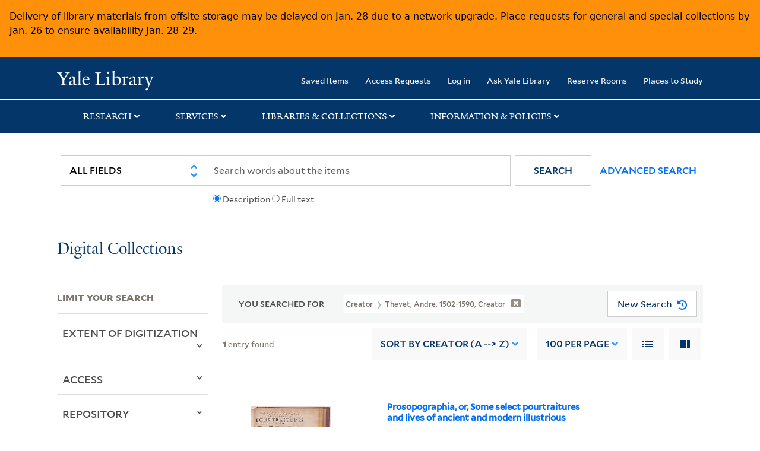

--- FILE ---
content_type: text/html; charset=utf-8
request_url: https://collections.library.yale.edu/catalog?f%5Bcreator_ssim%5D%5B%5D=Thevet%2C+Andre%2C+1502-1590%2C+creator&per_page=100&sort=creator_ssim+asc%2C+title_ssim+asc%2C+archivalSort_ssi+asc&view=list
body_size: 9419
content:

<!DOCTYPE html>
<html class="no-js" lang="en" prefix="og: https://ogp.me/ns#">
  <head>
    <!-- Google Tag Manager -->
<script>
(function(w,d,s,l,i){w[l]=w[l]||[];w[l].push({'gtm.start':
new Date().getTime(),event:'gtm.js'});var f=d.getElementsByTagName(s)[0],
j=d.createElement(s),dl=l!='dataLayer'?'&l='+l:'';j.async=true;j.src=
'https://www.googletagmanager.com/gtm.js?id='+i+dl;f.parentNode.insertBefore(j,f);
})(window,document,'script','dataLayer','GTM-PX75HSF')
</script>
<!-- End Google Tag Manager --> 

    <meta charset="utf-8">
    <meta http-equiv="Content-Type" content="text/html; charset=utf-8">
    <meta name="viewport" content="width=device-width, initial-scale=1, shrink-to-fit=no">

    <!-- Internet Explorer use the highest version available -->
    <meta http-equiv="X-UA-Compatible" content="IE=edge">
    <title>Creator: Thevet, Andre, 1502-1590, creator - Yale University Library Search Results</title>
    <link href="https://collections.library.yale.edu/catalog/opensearch.xml" title="Yale University Library" type="application/opensearchdescription+xml" rel="search" />
    <link rel="icon" type="image/x-icon" href="/assets/favicon-8fc507a7c6514a5419ea23bd656bf6a2ba0397ca9ff5cda749ef5b7d0e54cfec.ico" />
    <link rel="apple-touch-icon" sizes="120x120" href="https://collections.library.yale.edu/apple-touch-icon-precomposed.png">
    <link rel="apple-touch-icon" sizes="120x120" href="https://collections.library.yale.edu/apple-touch-icon.png">
    <link rel="stylesheet" href="/assets/application-e91dbd12ae330e6db678849e6e139a9baf3543d6f96cc0f1faa7742fd42d73bd.css" media="all" />
    <script src="/assets/application-867fc975278dc5b1af09ccbdc9b74efc378709ff61ebc7baa54d18a274b5cdd5.js"></script>
    <meta name="csrf-param" content="authenticity_token" />
<meta name="csrf-token" content="UnLIBT6b2A8iFP-qnhstAPt5F776RYZlruTtQz__C_xOIWZqEoX0UySVqdU_zzeCs-jf4C_W2k2U3z_o5ccUGQ" />
    <script async src="https://siteimproveanalytics.com/js/siteanalyze_66356571.js"></script>
      <meta name="robots" content="noindex" />
  <meta name="totalResults" content="1" />
<meta name="startIndex" content="0" />
<meta name="itemsPerPage" content="100" />

  <link rel="alternate" type="application/rss+xml" title="RSS for results" href="/catalog.rss?f%5Bcreator_ssim%5D%5B%5D=Thevet%2C+Andre%2C+1502-1590%2C+creator&amp;per_page=100&amp;sort=creator_ssim+asc%2C+title_ssim+asc%2C+archivalSort_ssi+asc&amp;view=list" />
  <link rel="alternate" type="application/atom+xml" title="Atom for results" href="/catalog.atom?f%5Bcreator_ssim%5D%5B%5D=Thevet%2C+Andre%2C+1502-1590%2C+creator&amp;per_page=100&amp;sort=creator_ssim+asc%2C+title_ssim+asc%2C+archivalSort_ssi+asc&amp;view=list" />
  <link rel="alternate" type="application/json" title="JSON" href="/catalog.json?f%5Bcreator_ssim%5D%5B%5D=Thevet%2C+Andre%2C+1502-1590%2C+creator&amp;per_page=100&amp;sort=creator_ssim+asc%2C+title_ssim+asc%2C+archivalSort_ssi+asc&amp;view=list" />

  </head>
  <body class="blacklight-catalog blacklight-catalog-index">
  <!-- Google Tag Manager (noscript) -->
<noscript><iframe src="https://www.googletagmanager.com/ns.html?id=GTM-PX75HSF"
height="0" width="0" style="display:none;visibility:hidden" title="google tag manager"></iframe></noscript>
<!-- End Google Tag Manager (noscript) -->

  <div id="banner" class="alert alert-warning hidden"></div>
  <nav id="skip-link" role="navigation" aria-label="Skip links">
    <a class="element-invisible element-focusable rounded-bottom py-2 px-3" data-turbolinks="false" href="#search_field">Skip to search</a>
    <a class="element-invisible element-focusable rounded-bottom py-2 px-3" data-turbolinks="false" href="#main-container">Skip to main content</a>
      <a class="element-invisible element-focusable rounded-bottom py-2 px-3" data-turbolinks="false" href="#documents">Skip to first result</a>

  </nav>
  <header>
    <nav class="navbar navbar-expand-md navbar-dark bg-dark topbar" role="navigation" aria-label="Main">
  <div class="container">
    <a class="mb-0 navbar-brand navbar-logo" alt="Yale Library Home" href="https://library.yale.edu/">Yale University Library</a>
    <button class="navbar-toggler navbar-toggler-right" type="button" data-bs-toggle="collapse" data-bs-target="#user-util-collapse" aria-controls="user-util-collapse" aria-expanded="false" aria-label="Toggle navigation">
      <span class="navbar-toggler-icon"></span>
    </button>

    <div class="collapse navbar-collapse justify-content-md-end" id="user-util-collapse">
      <ul class="navbar-nav">

  <li class="nav-item">
    <a class="nav-link" href="/bookmarks">Saved Items</a>
  </li>

  <li class="nav-item">
    <a class="nav-link" href="/permission_requests">Access Requests</a>
  </li>

      <li class="nav-item">
        <form class="button_to" method="post" action="/users/auth/openid_connect"><input class="nav-link login-button" type="submit" value="Log in" /><input type="hidden" name="authenticity_token" value="iDPOokbOjg1f_Mj9MUcCJLekdHcFRn6aBLcLI0wyOJzLv-ra7SdF_Oh8_aBVAb7SfKT642R_JwT2kX12k6hxwA" autocomplete="off" /></form>
      </li>

  
    <li class="nav-item"><a class="nav-link" href="http://ask.library.yale.edu/">Ask Yale Library</a>

</li>

    <li class="nav-item"><a class="nav-link" href="https://schedule.yale.edu/">Reserve Rooms</a>
</li>

    <li class="nav-item"><a class="nav-link" href="https://web.library.yale.edu/places/to-study">Places to Study</a>
</li>
</ul>

    </div>
  </div>

</nav>
<div class="navbar-expand-md navbar-dark bg-dark topbar" role="navigation" aria-label="User utilities">
  <div class="secondary-nav">
    <div class="row">
      <section class="info-header">
        <div class="dropdown">
          <ul class="nav-link-title" data-bs-toggle="dropdown">
            <li>
              <a href="#" role="button" aria-expanded="true" class="research-title">Research</a>
              <p class="nav-link-caret">
                <img id="research-collapse-nav-bar" alt="collapse nav bar" src="/assets/header/2x-angle-up-solid-42118f6a9f91c33e3cd2e07af37391bf3b0479d9b79079cff9d8cdac6a453b2d.png" />
              </p>
            </li>
          </ul>
          <ul class="dropdown-menu">
            <li>
              <a href="http://search.library.yale.edu" title="" class="dropdown-item">
                Search Quicksearch
              </a>
            </li>
            <li>
              <a href="https://search.library.yale.edu/catalog" title="Records for approximately 13 million volumes located across the University Library system." class="dropdown-item">
                Search Library Catalog
              </a>
            </li>
            <li>
              <a href="https://library.yale.edu/explore-collections/explore/digital-collections" title="Access to digital image and text collections available from the Yale University Library." class="dropdown-item">
                Search Digital Collections
              </a>
            </li>
            <li>
              <a href="http://archives.yale.edu" title="Finding aids describe archival and manuscript collections at Arts, Beinecke, Divinity, and Music libraries, and the Manuscripts and Archives department in Sterling." class="dropdown-item">
                Search Archives at Yale
              </a>
            </li>
            <li>
              <a href="http://guides.library.yale.edu/" title="Use these subject guides to get started in your research, formulate a research strategy for a topic, and find information about print and electronic resources." class="dropdown-item">
                Research Guides
              </a>
            </li>
            <li>
              <a href="http://search.library.yale.edu/databases" title="Find subject-specific databases by description. Direct links to subscribed and freely available research databases and other resources, such as encyclopedias, bibliographies and dictionaries. Some databases are also &quot;cross-searchable&quot;; that is, they may be searched at one time in combination with other databases" class="dropdown-item">
                Find Databases by Title
              </a>
            </li>
            <li>
              <a href="http://wa4py6yj8t.search.serialssolutions.com" title="Browse or search for the descriptions of online journals and newspapers to which the library subscribes or has access to free on the Web." class="dropdown-item">
                Find eJournals by Title
              </a>
            </li>
            <li>
              <a href="https://library.yale.edu/find-request-and-use/use/using-special-collections" title="" class="dropdown-item">
                Guide to Using Special Collections
              </a>
            </li>
          </ul>
        </div>
      </section>

      <section class="info-header">
        <div class="dropdown">
          <ul class="nav-link-title" data-bs-toggle="dropdown">
            <li>
              <a href="#" role="button" aria-expanded="true" class="services-title">Services</a>
              <p class="nav-link-caret">
                <img id="services-collapse-nav-bar" alt="collapse nav bar" src="/assets/header/2x-angle-up-solid-42118f6a9f91c33e3cd2e07af37391bf3b0479d9b79079cff9d8cdac6a453b2d.png" />
              </p>
            </li>
          </ul>
          <ul class="dropdown-menu">
            <li>
              <a href="https://library.yale.edu/find-request-and-use/use/using-special-collections/request-digitization" title=""  class="dropdown-item">
                Request Digital Copies of Special Collections
              </a>
            </li>
            <li>
              <a href="https://library.yale.edu/pl" title=""  class="dropdown-item">
                Your Personal Librarian
              </a>
            </li>
            <li>
              <a href="https://library.yale.edu/subject-specialists" title=""  class="dropdown-item">
                Subject Specialists
              </a>
            </li>
            <li>
              <a href="http://guides.library.yale.edu/research-help" title=""  class="dropdown-item">
                Research Support and Workshops
              </a>
            </li>
            <li>
              <a href="http://guides.library.yale.edu/citationmanagement" title="Create Bibliographies"  class="dropdown-item">
                Citation Tools
              </a>
            </li>
            <li>
              <a href="http://guides.library.yale.edu/getit" title=""  class="dropdown-item">
                Get It @ Yale (Borrow Direct, Interlibrary Loan, Scan &amp; Deliver)
              </a>
            </li>
            <li>
              <a href="http://guides.library.yale.edu/reserves" title=""  class="dropdown-item">
                Course Reserves
              </a>
            </li>
            <li>
              <a href="https://guides.library.yale.edu/OffCampusAccess" title="Connect your computer to the Yale VPN (network) while off-campus."  class="dropdown-item">
                Off-Campus Access
              </a>
            </li>
            <li>
              <a href="http://elischolar.library.yale.edu" title="A digital repository of scholarly publications at Yale"  class="dropdown-item">
                EliScholar
              </a>
            </li>
            <li>
              <a href="http://yale.lib.overdrive.com/" title="OverDrive is a distribution platform through which users of our library can download popular eBooks and audiobooks.  From our personalized Yale University OverDrive site, we offer access to a variety of fiction and non-fiction descriptions in many different formats. "  class="dropdown-item">
                OverDrive: Popular Audio and eBooks
              </a>
            </li>
            <li>
              <a href="https://reservations.yale.edu/bmec/" title=""  class="dropdown-item">
                Bass Media Equipment
              </a>
            </li>
          </ul>
        </div>
      </section>

      <section class="info-header">
        <div class="dropdown">
          <ul class="nav-link-title" data-bs-toggle="dropdown">
            <li>
              <a href="#" role="button" aria-expanded="true" class="libraries-title">Libraries & Collections</a>
              <p class="nav-link-caret">
                <img id="libraries-collapse-nav-bar" alt="collapse nav bar" src="/assets/header/2x-angle-up-solid-42118f6a9f91c33e3cd2e07af37391bf3b0479d9b79079cff9d8cdac6a453b2d.png" />
              </p>
            </li>
          </ul>
          <ul class="dropdown-menu">
            <li>
              <a href="https://web.library.yale.edu/building/haas-family-arts-library" title="Robert B. Haas Family Arts Library" class="dropdown-item">
                Arts Library
              </a>
            </li>
            <li>
              <a href="https://library.yale.edu/bass" title="Anne T. and Robert M. Bass Library" class="dropdown-item">
                Bass Library
              </a>
            </li>
            <li>
              <a href="https://beinecke.library.yale.edu/" title="Beinecke Rare Book &amp; Manuscript Library" class="dropdown-item">
                Beinecke Library
              </a>
            </li>
            <li>
              <a href="https://library.yale.edu/classics" title="" class="dropdown-item">
                Classics Library
              </a>
            </li>
            <li>
              <a href="https://library.yale.edu/divinity" title="Divinity School Library" class="dropdown-item">
                Divinity Library
              </a>
            </li>
            <li>
              <a href="https://library.yale.edu/film" title="" class="dropdown-item">
                Yale Film Archive
              </a>
            </li>
            <li>
              <a href="https://fortunoff.library.yale.edu/" title="Fortunoff Video Archive for Holocaust Testimonies" class="dropdown-item">
                Fortunoff Archive
              </a>
            </li>
            <li>
              <a href="https://library.yale.edu/humanities" title="" class="dropdown-item">
                Humanities Collections
              </a>
            </li>
            <li>
              <a href="https://web.library.yale.edu/international-collections" title="" class="dropdown-item">
                International Collections
              </a>
            </li>
            <li>
              <a href="https://library.law.yale.edu/" title="Lillian Goldman Law Library in Memory of Sol Goldman" class="dropdown-item">
                Law Library
              </a>
            </li>
            <li>
              <a href="https://walpole.library.yale.edu/" title="" class="dropdown-item">
                Lewis Walpole Library
              </a>
            </li>
            <li>
              <a href="https://web.library.yale.edu/sd/dept/library-collection-services-and-operations" title="" class="dropdown-item">
                Library Collection Services
              </a>
            </li>
            <li>
              <a href="https://library.yale.edu/mssa" title="" class="dropdown-item">
                Manuscripts &amp; Archives
              </a>
            </li>
            <li>
              <a href="http://www.library.yale.edu/maps" title="" class="dropdown-item">
                Map Collection
              </a>
            </li>
            <li>
              <a href="https://library.yale.edu/marx" title="" class="dropdown-item">
                Marx Science &amp; Social Science Library
              </a>
            </li>
            <li>
              <a href="https://library.medicine.yale.edu/" title="Harvey Cushing / John Hay Whitney Medical Library" class="dropdown-item">
                Medical Library
              </a>
            </li>
            <li>
              <a href="https://library.yale.edu/visit-and-study/libraries-locations/irving-s-gilmore-music-library" title="Irving S. Gilmore Music Library" class="dropdown-item">
                Music Library
              </a>
            </li>
            <li>
              <a href="https://web.library.yale.edu/building/sterling-memorial-library" title="Sterling Memorial Library" class="dropdown-item">
                Sterling Library
              </a>
            </li>
            <li>
              <a href="https://britishart.yale.edu/" title="" class="dropdown-item">
                Yale Center for British Art
              </a>
            </li>
          </ul>
        </div>
      </section>

      <section class="info-header">
        <div class="dropdown">
          <ul class="nav-link-title" data-bs-toggle="dropdown">
            <li>
              <a href="#" role="button" aria-expanded="false" class="information-title">Information & Policies</a>
              <p class="nav-link-caret">
                <img id="info-collapse-nav-bar" alt="collapse nav bar" src="/assets/header/2x-angle-up-solid-42118f6a9f91c33e3cd2e07af37391bf3b0479d9b79079cff9d8cdac6a453b2d.png" />
              </p>
            </li>
          </ul>
          <ul class="dropdown-menu">
            <li>
              <a href="https://library.yale.edu/visit-and-study" title="" class="dropdown-item">
                Library Hours
              </a>
            </li>
            <li>
              <a href="https://library.yale.edu/staff-directory" title="" class="dropdown-item">
                Departments &amp; Staff
              </a>
            </li>
            <li>
              <a href="http://guides.library.yale.edu/borrow" title="Information about accessing and borrowing print material" class="dropdown-item">
                Borrowing &amp; Circulation
              </a>
            </li>
            <li>
              <a href="https://web.library.yale.edu/services-persons-disabilities" title="" class="dropdown-item">
                Services for Persons with Disabilities
              </a>
            </li>
            <li>
              <a href="http://guides.library.yale.edu/copyright-guidance/copyright-basics" title="" class="dropdown-item">
                Copyright Basics
              </a>
            </li>
            <li>
              <a href="https://web.library.yale.edu/help/scanning-printing-copying" title="" class="dropdown-item">
                Scanning, Printing &amp; Copying
              </a>
            </li>
            <li>
              <a href="https://web.library.yale.edu/help/computers-and-wireless" title="" class="dropdown-item">
                Computers &amp; Wireless
              </a>
            </li>
            <li>
              <a href="http://guides.library.yale.edu/about/policies" title="" class="dropdown-item">
                Library Policies
              </a>
            </li>
            <li>
              <a href="http://guides.library.yale.edu/about" title="" class="dropdown-item">
                About the Library
              </a>
            </li>
            <li>
              <a href="https://library.yale.edu/development" title="" class="dropdown-item">
                Giving to the Library
              </a>
            </li>
            <li>
              <a href="https://ask.library.yale.edu/faq/174852" title="" class="dropdown-item">
                Purchase Request
              </a>
            </li>
            <li>
              <a href="http://guides.library.yale.edu/work" title="" class="dropdown-item">
                Working at the Library
              </a>
            </li>
            <li>
              <a href="https://guides.library.yale.edu/about/policies/access" title="" class="dropdown-item">
                Terms Governing Use of Materials
              </a>
            </li>
          </ul>
        </div>
      </section>

    </div>
  </div>
</div>

    
    <div class="search-area">
      <div class="navbar-search navbar navbar-light bg-light" role="navigation" aria-label="Search options">
          <div class="container">
              <form class="search-query-form" role="search" aria-label="Search" action="https://collections.library.yale.edu/catalog" accept-charset="UTF-8" method="get">
  <input type="hidden" name="f[creator_ssim][]" value="Thevet, Andre, 1502-1590, creator" autocomplete="off" />
<input type="hidden" name="per_page" value="100" autocomplete="off" />
<input type="hidden" name="sort" value="creator_ssim asc, title_ssim asc, archivalSort_ssi asc" autocomplete="off" />
<input type="hidden" name="view" value="list" autocomplete="off" />
    <label for="search_field" class="sr-only">Search in</label>
  <div class="input-group">
        <select name="search_field" id="search_field" title="Targeted search options" class="custom-select search-field" onchange="onChangeSearchFields()"><option value="all_fields">All Fields</option>
<option value="creator_tesim">Creator</option>
<option value="title_tesim">Title</option>
<option value="callNumber_tesim">Call Number</option>
<option value="date_fields">Date</option>
<option value="subjectName_tesim">Subject</option>
<option value="orbisBibId_ssi">Orbis ID</option>
<option value="fulltext_tesim">Full Text</option></select>

    
    <span class="fulltext-info" id="fulltext-info">
      <input type="radio" name="fulltext_search" id="fulltext_search_1" value="1" onclick="onSelectDescription();" />
      <label for="fulltext_search_1">Description</label>
      <input type="radio" name="fulltext_search" id="fulltext_search_2" value="2" onclick="onSelectFulltext();" />
      <label for="fulltext_search_2">Full text</label>
    </span>


    <label for="q" class="sr-only">search for</label>
    <input type="text" name="q" id="q" placeholder="Search..." class="search-q q form-control rounded-0" aria-label="search" autocomplete="" data-autocomplete-enabled="false" data-autocomplete-path="/catalog/suggest" />

    <span class="input-group-append">
      <button type="submit" class="btn btn-primary search-btn" id="search" role="button">
        <span class="submit-search-text">Search</span>
        <span class="blacklight-icons blacklight-icon-search" aria-hidden="true"><?xml version="1.0"?>
<svg width="24" height="24" viewBox="0 0 24 24" aria-label="Search" role="img">
  <title>Search</title>
  <path fill="none" d="M0 0h24v24H0V0z"/>
  <path d="M15.5 14h-.79l-.28-.27C15.41 12.59 16 11.11 16 9.5 16 5.91 13.09 3 9.5 3S3 5.91 3 9.5 5.91 16 9.5 16c1.61 0 3.09-.59 4.23-1.57l.27.28v.79l5 4.99L20.49 19l-4.99-5zm-6 0C7.01 14 5 11.99 5 9.5S7.01 5 9.5 5 14 7.01 14 9.5 11.99 14 9.5 14z"/>
</svg>
</span>
      </button>
    </span>

    <span>
      <button class="advanced_search btn btn-secondary href-button" href="/advanced">Advanced Search</button>
    </span>
  </div>
</form>
          </div>
      </div>
    </div>
    
    <div class="user-subheader" role="heading" aria-level="1">
      <div class="user-subheader-title">
        <a href="/">Digital Collections</a> 
      </div>
    </div>

  </header>

  <main id="main-container" class="container" role="main" aria-label="Main content">
      <h1 class="sr-only top-content-title">Search</h1>


    <div class="row">
  <div class="col-md-12">
    <div id="main-flashes">
      <div class="flash_messages">
    
    
    
    
</div>

    </div>
  </div>
</div>


    <div class="row">
      
    <section id="content" class="col-lg-9 order-last" aria-label="search results">
        <div id="appliedParams" class="row constraints-container constraints-container-index">
    <h2 class="sr searched-heading">You Searched For</h2>
    
<span class="btn-group applied-filter constraint query filterfilter-creator_ssim">
  <button class="constraint-value btn btn-outline-secondary href-button" href="/catalog?per_page=100&amp;sort=creator_ssim+asc%2C+title_ssim+asc%2C+archivalSort_ssi+asc&amp;view=list">
        <span class="filter-name">Creator </span>

      <span class="filter-value">Thevet, Andre, 1502-1590, creator</span>
      <!-- icon to remove-->
      <span class="remove-icon"><img alt="remove" src="/assets/x2x-4f77c7f7b595f950a1696f3fb558e0057b35fdcd0d26cdc9f9cdf6894827774d.png" /></span>
  </button>
</span>

    <div id="startOverButtonContainer">
      <button class="href-button catalog_startOverLink btn btn-primary btn-show" tabindex="0" role="button" href="/catalog">
  <span>New Search</span>
  <span class="start-over-icon"><img class="start-over-image" alt="" src="/assets/start_over-c369be977d5f8e898ffa3e8ab4d8704e41efb78c2d73c632b7df60a536f7b45f.png" /></span>
</button>
    </div>
  </div>

  






<div id="sortAndPerPage" class="sort-pagination d-md-flex justify-content-between" role="navigation" aria-label="Results navigation">
  <section class="pagination">
  
    <div class='page-links'>
      <span class='page-entries'>
        <strong>1</strong> entry found
      </span>
    </div>

</section>

  <div class="search-widgets">
        <div id="sort-dropdown" class="sort-dropdown btn-group">
    <button type="button" class="btn btn-outline-secondary dropdown-toggle" data-bs-toggle="dropdown" data-bs-target="#sort-dropdown" aria-expanded="false">
      Sort<span class="d-none d-sm-inline"> by Creator (A --&gt; Z)</span> <span class="caret"></span>
    </button>

    <div class="dropdown-menu" role="menu">
        <a class="dropdown-item" role="menuitem" href="/catalog?f%5Bcreator_ssim%5D%5B%5D=Thevet%2C+Andre%2C+1502-1590%2C+creator&amp;per_page=100&amp;sort=score+desc%2C+pub_date_si+desc%2C+title_ssim+asc%2C+archivalSort_ssi+asc&amp;view=list">Relevance</a>
        <a class="dropdown-item" role="menuitem" href="/catalog?f%5Bcreator_ssim%5D%5B%5D=Thevet%2C+Andre%2C+1502-1590%2C+creator&amp;per_page=100&amp;sort=creator_ssim+asc%2C+title_ssim+asc%2C+archivalSort_ssi+asc&amp;view=list">Creator (A --&gt; Z)</a>
        <a class="dropdown-item" role="menuitem" href="/catalog?f%5Bcreator_ssim%5D%5B%5D=Thevet%2C+Andre%2C+1502-1590%2C+creator&amp;per_page=100&amp;sort=creator_ssim+desc%2C+title_ssim+asc%2C+archivalSort_ssi+asc&amp;view=list">Creator (Z --&gt; A)</a>
        <a class="dropdown-item" role="menuitem" href="/catalog?f%5Bcreator_ssim%5D%5B%5D=Thevet%2C+Andre%2C+1502-1590%2C+creator&amp;per_page=100&amp;sort=title_ssim+asc%2C+oid_ssi+desc%2C+archivalSort_ssi+asc&amp;view=list">Title (A --&gt; Z)</a>
        <a class="dropdown-item" role="menuitem" href="/catalog?f%5Bcreator_ssim%5D%5B%5D=Thevet%2C+Andre%2C+1502-1590%2C+creator&amp;per_page=100&amp;sort=title_ssim+desc%2C+oid_ssi+desc%2C+archivalSort_ssi+asc&amp;view=list">Title (Z --&gt; A)</a>
        <a class="dropdown-item" role="menuitem" href="/catalog?f%5Bcreator_ssim%5D%5B%5D=Thevet%2C+Andre%2C+1502-1590%2C+creator&amp;per_page=100&amp;sort=year_isim+asc%2C+id+asc%2C+archivalSort_ssi+asc&amp;view=list">Year (ascending)</a>
        <a class="dropdown-item" role="menuitem" href="/catalog?f%5Bcreator_ssim%5D%5B%5D=Thevet%2C+Andre%2C+1502-1590%2C+creator&amp;per_page=100&amp;sort=year_isim+desc%2C+id+desc%2C+archivalSort_ssi+asc&amp;view=list">Year (descending)</a>
    </div>
  </div>


        <span class="sr-only">Number of results to display per page</span>
  <div id="per_page-dropdown" class="per-page-dropdown btn-group">
    <button type="button" class="btn btn-outline-secondary dropdown-toggle" data-bs-toggle="dropdown" data-bs-target="#per_page-dropdown" aria-expanded="false">
      100<span class="d-none d-sm-inline"> per page</span> <span class="caret"></span>
    </button>
    <div class="dropdown-menu" role="menu">
        <a class="dropdown-item" role="menuitem" href="/catalog?f%5Bcreator_ssim%5D%5B%5D=Thevet%2C+Andre%2C+1502-1590%2C+creator&amp;per_page=10&amp;sort=creator_ssim+asc%2C+title_ssim+asc%2C+archivalSort_ssi+asc&amp;view=list">10<span class="sr-only visually-hidden"> per page</span></a>
        <a class="dropdown-item" role="menuitem" href="/catalog?f%5Bcreator_ssim%5D%5B%5D=Thevet%2C+Andre%2C+1502-1590%2C+creator&amp;per_page=20&amp;sort=creator_ssim+asc%2C+title_ssim+asc%2C+archivalSort_ssi+asc&amp;view=list">20<span class="sr-only visually-hidden"> per page</span></a>
        <a class="dropdown-item" role="menuitem" href="/catalog?f%5Bcreator_ssim%5D%5B%5D=Thevet%2C+Andre%2C+1502-1590%2C+creator&amp;per_page=50&amp;sort=creator_ssim+asc%2C+title_ssim+asc%2C+archivalSort_ssi+asc&amp;view=list">50<span class="sr-only visually-hidden"> per page</span></a>
        <a class="dropdown-item" role="menuitem" href="/catalog?f%5Bcreator_ssim%5D%5B%5D=Thevet%2C+Andre%2C+1502-1590%2C+creator&amp;per_page=100&amp;sort=creator_ssim+asc%2C+title_ssim+asc%2C+archivalSort_ssi+asc&amp;view=list">100<span class="sr-only visually-hidden"> per page</span></a>
    </div>
  </div>


        <div class="view-type">
    <span class="sr-only">View results as: </span>
    <div class="view-type-group btn-group">
        <a title="List" class="btn btn-outline-secondary btn-icon view-type-list active" href="/catalog?f%5Bcreator_ssim%5D%5B%5D=Thevet%2C+Andre%2C+1502-1590%2C+creator&amp;per_page=100&amp;sort=creator_ssim+asc%2C+title_ssim+asc%2C+archivalSort_ssi+asc&amp;view=list">
          <span class="blacklight-icons blacklight-icon-list"><?xml version="1.0"?>
<svg width="24" height="24" viewBox="0 0 24 24" aria-label="List" role="img">
  <title>List</title>
  <path d="M3 13h2v-2H3v2zm0 4h2v-2H3v2zm0-8h2V7H3v2zm4 4h14v-2H7v2zm0 4h14v-2H7v2zM7 7v2h14V7H7z"/>
  <path d="M0 0h24v24H0z" fill="none"/>
</svg>
</span>
          <span class="caption">List</span>
</a>        <a title="Gallery" class="btn btn-outline-secondary btn-icon view-type-gallery " href="/catalog?f%5Bcreator_ssim%5D%5B%5D=Thevet%2C+Andre%2C+1502-1590%2C+creator&amp;per_page=100&amp;sort=creator_ssim+asc%2C+title_ssim+asc%2C+archivalSort_ssi+asc&amp;view=gallery">
          <span class="blacklight-icons blacklight-icon-gallery"><?xml version="1.0"?>
<svg width="24" height="24" viewBox="0 0 24 24" aria-label="Gallery" role="img">
  <title>Gallery</title>
  <path fill="none" d="M0 0h24v24H0V0z"/>
  <path d="M4 11h5V5H4v6zm0 7h5v-6H4v6zm6 0h5v-6h-5v6zm6 0h5v-6h-5v6zm-6-7h5V5h-5v6zm6-6v6h5V5h-5z"/>
</svg>
</span>
          <span class="caption">Gallery</span>
</a>    </div>
  </div>


</div>
</div>


<h2 class="sr-only">Search Results</h2>

  <div id="documents" class="documents-list">
  <article data-document-id="2110923" data-document-counter="1" itemscope="itemscope" itemtype="http://schema.org/Thing" class="blacklight-text document document-position-1">
  
        <header class='documentHeader row'>
  <h3 class='index_title document-title-heading title_tesim'>
      <span class='counter_no_show' ><span>1. </span> </span>
    <div class='document-title'>
      <a data-context-href="/catalog/2110923/track?counter=1&amp;document_id=2110923&amp;per_page=100&amp;search_id=491312694" href="/catalog/2110923">Prosopographia, or, Some select pourtraitures and lives of ancient and modern illustrious</a>
    </div>
    <div class="index-document-functions col-sm-3 col-lg-2"></div>
  </h3>
</header>

  <div class="document-thumbnail">
      <a data-context-href="/catalog/2110923/track?counter=1&amp;document_id=2110923&amp;per_page=100&amp;search_id=491312694" aria-hidden="true" tabindex="-1" href="/catalog/2110923"><img onerror="this.error=null;this.src=&#39;https://collections.library.yale.edu/assets/image_not_found-c93ce80e74175def58f5d0884ea091974a91d4c2d59f33a1238f4e9f2608f01c.png&#39;" loading="lazy" src="https://collections.library.yale.edu/iiif/2/10962912/full/!200,200/0/default.jpg" /></a>
  </div>


<dl class="document-metadata dl-invert row">    <dt class="blacklight-creator_tesim col-md-3">    Creator:
</dt>
  <dd class="col-md-9 blacklight-creator_tesim">    <span class = 'from-the-collection' ></span>Thevet, Andre, 1502-1590, creator
</dd>

    <dt class="blacklight-date_ssim col-md-3">    Published / Created:
</dt>
  <dd class="col-md-9 blacklight-date_ssim">    1676
</dd>

    <dt class="blacklight-callnumber_tesim col-md-3">    Call Number:
</dt>
  <dd class="col-md-9 blacklight-callnumber_tesim">    In W890 +Zz676P
</dd>

    <dt class="blacklight-imagecount_isi col-md-3">    Image Count:
</dt>
  <dd class="col-md-9 blacklight-imagecount_isi">    48
</dd>

    <dt class="blacklight-alternativetitle_tesim col-md-3">    Alternative Title:
</dt>
  <dd class="col-md-9 blacklight-alternativetitle_tesim">    Prosopographia and Vrais pourtraits et vies des hommes illustres. English
</dd>

    <dt class="blacklight-publisher_tesim col-md-3">    Publisher:
</dt>
  <dd class="col-md-9 blacklight-publisher_tesim">    Printed by J. Hayes, for W. Lee
</dd>

    <dt class="blacklight-subjecttopic_tesim col-md-3">    Subject (Topic):
</dt>
  <dd class="col-md-9 blacklight-subjecttopic_tesim">    Biography
</dd>

    <dt class="blacklight-ancestortitles_tesim col-md-3">    Found in:
</dt>
  <dd class="col-md-9 blacklight-ancestortitles_tesim">    <a rel="nofollow" href="/catalog?f%5Brepository_ssi%5D%5B%5D=Beinecke+Rare+Book+and+Manuscript+Library">Beinecke Rare Book and Manuscript Library</a> &gt; <a rel="nofollow" href="/catalog/2110923">Prosopographia, or, Some select pourtraitures and lives of ancient and modern illustrious personages</a>
</dd>

</dl>



  
</article>
</div>





    </section>

    <section id="sidebar" class="page-sidebar col-lg-3 order-first" aria-label="limit your search">
          <div id="facets" class="facets sidenav facets-toggleable-md">
  <div class="facets-header">
    <h2 class="facets-heading">Limit your search</h2>

    <button class="navbar-toggler navbar-toggler-right" type="button" data-toggle="collapse" data-target="#facet-panel-collapse" data-bs-toggle="collapse" data-bs-target="#facet-panel-collapse" aria-controls="facet-panel-collapse" aria-expanded="false" aria-label="Toggle facets">
      <span class="navbar-toggler-icon"></span>
</button>  </div>

  <div id="facet-panel-collapse" class="facets-collapse collapse">
      <div class="card facet-limit blacklight-extentOfDigitization_ssim ">
  <h3 class="card-header p-0 facet-field-heading" id="facet-extentofdigitization_ssim-header">
    <button
      type="button"
      class="btn w-100 d-block btn-block p-2 text-start text-left collapse-toggle collapsed"
      data-toggle="collapse"
      data-bs-toggle="collapse"
      data-target="#facet-extentofdigitization_ssim"
      data-bs-target="#facet-extentofdigitization_ssim"
      aria-expanded="false"
    >
          Extent of Digitization

    </button>
  </h3>
  <div id="facet-extentofdigitization_ssim" aria-labelledby="facet-extentofdigitization_ssim-header" class="panel-collapse facet-content collapse ">
    <div class="card-body">
              
    <ul class="facet-values list-unstyled">
      <li><span class="facet-label"><a class="facet-select" rel="nofollow" href="/catalog?f%5Bcreator_ssim%5D%5B%5D=Thevet%2C+Andre%2C+1502-1590%2C+creator&amp;f%5BextentOfDigitization_ssim%5D%5B%5D=Unspecified&amp;per_page=100&amp;sort=creator_ssim+asc%2C+title_ssim+asc%2C+archivalSort_ssi+asc&amp;view=list">Unspecified</a></span><span class="facet-count">1</span></li>
    </ul>




    </div>
  </div>
</div>

<div class="card facet-limit blacklight-visibility_ssi ">
  <h3 class="card-header p-0 facet-field-heading" id="facet-visibility_ssi-header">
    <button
      type="button"
      class="btn w-100 d-block btn-block p-2 text-start text-left collapse-toggle collapsed"
      data-toggle="collapse"
      data-bs-toggle="collapse"
      data-target="#facet-visibility_ssi"
      data-bs-target="#facet-visibility_ssi"
      aria-expanded="false"
    >
          Access

    </button>
  </h3>
  <div id="facet-visibility_ssi" aria-labelledby="facet-visibility_ssi-header" class="panel-collapse facet-content collapse ">
    <div class="card-body">
              
    <ul class="facet-values list-unstyled">
      <li><span class="facet-label"><a class="facet-select" rel="nofollow" href="/catalog?f%5Bcreator_ssim%5D%5B%5D=Thevet%2C+Andre%2C+1502-1590%2C+creator&amp;f%5Bvisibility_ssi%5D%5B%5D=Public&amp;per_page=100&amp;sort=creator_ssim+asc%2C+title_ssim+asc%2C+archivalSort_ssi+asc&amp;view=list">Public</a></span><span class="facet-count">1</span></li>
    </ul>




    </div>
  </div>
</div>

<div class="card facet-limit blacklight-repository_ssi ">
  <h3 class="card-header p-0 facet-field-heading" id="facet-repository_ssi-header">
    <button
      type="button"
      class="btn w-100 d-block btn-block p-2 text-start text-left collapse-toggle collapsed"
      data-toggle="collapse"
      data-bs-toggle="collapse"
      data-target="#facet-repository_ssi"
      data-bs-target="#facet-repository_ssi"
      aria-expanded="false"
    >
          Repository

    </button>
  </h3>
  <div id="facet-repository_ssi" aria-labelledby="facet-repository_ssi-header" class="panel-collapse facet-content collapse ">
    <div class="card-body">
              
    <ul class="facet-values list-unstyled">
      <li><span class="facet-label"><a class="facet-select" rel="nofollow" href="/catalog?f%5Bcreator_ssim%5D%5B%5D=Thevet%2C+Andre%2C+1502-1590%2C+creator&amp;f%5Brepository_ssi%5D%5B%5D=Beinecke+Rare+Book+and+Manuscript+Library&amp;per_page=100&amp;sort=creator_ssim+asc%2C+title_ssim+asc%2C+archivalSort_ssi+asc&amp;view=list">Beinecke Rare Book and Manuscript Library</a></span><span class="facet-count">1</span></li>
    </ul>




    </div>
  </div>
</div>

<div class="card facet-limit blacklight-format ">
  <h3 class="card-header p-0 facet-field-heading" id="facet-format-header">
    <button
      type="button"
      class="btn w-100 d-block btn-block p-2 text-start text-left collapse-toggle collapsed"
      data-toggle="collapse"
      data-bs-toggle="collapse"
      data-target="#facet-format"
      data-bs-target="#facet-format"
      aria-expanded="false"
    >
          Format

    </button>
  </h3>
  <div id="facet-format" aria-labelledby="facet-format-header" class="panel-collapse facet-content collapse ">
    <div class="card-body">
              
    <ul class="facet-values list-unstyled">
      <li><span class="facet-label"><a class="facet-select" rel="nofollow" href="/catalog?f%5Bcreator_ssim%5D%5B%5D=Thevet%2C+Andre%2C+1502-1590%2C+creator&amp;f%5Bformat%5D%5B%5D=text&amp;per_page=100&amp;sort=creator_ssim+asc%2C+title_ssim+asc%2C+archivalSort_ssi+asc&amp;view=list">text</a></span><span class="facet-count">1</span></li>
    </ul>




    </div>
  </div>
</div>

<div class="card facet-limit blacklight-language_ssim ">
  <h3 class="card-header p-0 facet-field-heading" id="facet-language_ssim-header">
    <button
      type="button"
      class="btn w-100 d-block btn-block p-2 text-start text-left collapse-toggle collapsed"
      data-toggle="collapse"
      data-bs-toggle="collapse"
      data-target="#facet-language_ssim"
      data-bs-target="#facet-language_ssim"
      aria-expanded="false"
    >
          Language

    </button>
  </h3>
  <div id="facet-language_ssim" aria-labelledby="facet-language_ssim-header" class="panel-collapse facet-content collapse ">
    <div class="card-body">
              
    <ul class="facet-values list-unstyled">
      <li><span class="facet-label"><a class="facet-select" rel="nofollow" href="/catalog?f%5Bcreator_ssim%5D%5B%5D=Thevet%2C+Andre%2C+1502-1590%2C+creator&amp;f%5Blanguage_ssim%5D%5B%5D=English&amp;per_page=100&amp;sort=creator_ssim+asc%2C+title_ssim+asc%2C+archivalSort_ssi+asc&amp;view=list">English</a></span><span class="facet-count">1</span></li>
    </ul>




    </div>
  </div>
</div>

<div class="card facet-limit blacklight-creator_ssim facet-limit-active">
  <h3 class="card-header p-0 facet-field-heading" id="facet-creator_ssim-header">
    <button
      type="button"
      class="btn w-100 d-block btn-block p-2 text-start text-left collapse-toggle "
      data-toggle="collapse"
      data-bs-toggle="collapse"
      data-target="#facet-creator_ssim"
      data-bs-target="#facet-creator_ssim"
      aria-expanded="true"
    >
          Creator

    </button>
  </h3>
  <div id="facet-creator_ssim" aria-labelledby="facet-creator_ssim-header" class="panel-collapse facet-content collapse show">
    <div class="card-body">
              
    <ul class="facet-values list-unstyled">
      <li><span class="facet-label"><span class="selected">Thevet, Andre, 1502-1590, creator</span><a class="remove" rel="nofollow" href="/catalog?per_page=100&amp;sort=creator_ssim+asc%2C+title_ssim+asc%2C+archivalSort_ssi+asc&amp;view=list"><span class="remove-icon" aria-hidden="true">✖</span><span class="sr-only visually-hidden">[remove]</span></a></span><span class="selected facet-count">1</span></li>
    </ul>




    </div>
  </div>
</div>

<div class="card facet-limit blacklight-subjectTopic_ssim ">
  <h3 class="card-header p-0 facet-field-heading" id="facet-subjecttopic_ssim-header">
    <button
      type="button"
      class="btn w-100 d-block btn-block p-2 text-start text-left collapse-toggle collapsed"
      data-toggle="collapse"
      data-bs-toggle="collapse"
      data-target="#facet-subjecttopic_ssim"
      data-bs-target="#facet-subjecttopic_ssim"
      aria-expanded="false"
    >
          Subject (Topic)

    </button>
  </h3>
  <div id="facet-subjecttopic_ssim" aria-labelledby="facet-subjecttopic_ssim-header" class="panel-collapse facet-content collapse ">
    <div class="card-body">
              
    <ul class="facet-values list-unstyled">
      <li><span class="facet-label"><a class="facet-select" rel="nofollow" href="/catalog?f%5Bcreator_ssim%5D%5B%5D=Thevet%2C+Andre%2C+1502-1590%2C+creator&amp;f%5BsubjectTopic_ssim%5D%5B%5D=Biography&amp;per_page=100&amp;sort=creator_ssim+asc%2C+title_ssim+asc%2C+archivalSort_ssi+asc&amp;view=list">Biography</a></span><span class="facet-count">1</span></li>
    </ul>




    </div>
  </div>
</div>

<div class="card facet-limit blacklight-creationPlace_ssim ">
  <h3 class="card-header p-0 facet-field-heading" id="facet-creationplace_ssim-header">
    <button
      type="button"
      class="btn w-100 d-block btn-block p-2 text-start text-left collapse-toggle collapsed"
      data-toggle="collapse"
      data-bs-toggle="collapse"
      data-target="#facet-creationplace_ssim"
      data-bs-target="#facet-creationplace_ssim"
      aria-expanded="false"
    >
          Publication Place

    </button>
  </h3>
  <div id="facet-creationplace_ssim" aria-labelledby="facet-creationplace_ssim-header" class="panel-collapse facet-content collapse ">
    <div class="card-body">
              
    <ul class="facet-values list-unstyled">
      <li><span class="facet-label"><a class="facet-select" rel="nofollow" href="/catalog?f%5BcreationPlace_ssim%5D%5B%5D=Cambridge&amp;f%5Bcreator_ssim%5D%5B%5D=Thevet%2C+Andre%2C+1502-1590%2C+creator&amp;per_page=100&amp;sort=creator_ssim+asc%2C+title_ssim+asc%2C+archivalSort_ssi+asc&amp;view=list">Cambridge</a></span><span class="facet-count">1</span></li>
    </ul>




    </div>
  </div>
</div>


</div></div>



    </section>

    </div>
  </main>

  <footer id="section-footer" class="section section-footer">
  <div id="zone-footer-wrapper" class="zone-wrapper zone-footer-wrapper clearfix">
    <div id="zone-footer" class="zone zone-footer clearfix container-12">
      <div class="grid-4 region region-footer-first" id="region-footer-first">
        <div class="region-inner region-footer-first-inner">
          <div class="block block-block block-8 block-block-8 odd block-without-title" id="block-block-8">
            <div class="block-inner clearfix">
              <div class="content clearfix">
                <h3 class="visually-hidden">Contact Information</h3>
                <address>
                  <p>P.O. Box 208240<br>
                  New Haven, CT 06520-8240<br>
                  <span>(203) 432-1775</span></p>
                </address>
              </div>
            </div>
          </div>
          <div class="footer-socmedia">
            <h3 class="visually-hidden">Follow Yale Library</h3>
            <a href="https://www.facebook.com/YaleLibrary" target="_blank" rel="noopener" aria-label="Follow Yale Library on Facebook (opens in new window)">
              <img id="facebook" alt="Yale Library Facebook" src="/assets/soc_media/icon_facebook-d0ee8081111dbd1d4971615f55280a8be166a702cab5bcbf3a080485be3065c3.png" />
            </a>
            <a href="https://www.instagram.com/yalelibrary" target="_blank" rel="noopener" aria-label="Follow Yale Library on Instagram (opens in new window)">
              <img id="instagram" alt="Yale Library Instagram" src="/assets/soc_media/icon_instagram-42cdc3dafda57372601b52e746b1776be5e1d54c1ea0afcb23f8f72af58acb1f.png" />
            </a>
            <a href="http://www.youtube.com/yaleuniversitylibrary" target="_blank" rel="noopener" aria-label="Watch Yale Library videos on YouTube (opens in new window)">
              <img id="youtube" alt="Yale Library Youtube" src="/assets/soc_media/youtube_icon-88ae28431738cbf5e64d13efc31e3b3efc94948e0c9137cbe7c300fe9edcf7cb.png" />
            </a>
          </div>
          <div class="footer-logo">
            <a aria-label="Visit Yale University homepage (opens in new window)" target="_blank" rel="noopener" href="http://www.yale.edu">
              <img class="yale-logo-img" alt="Yale University logo" src="/assets/yul_logo/yale-logo-975fd4f9d21f6e16a4d343a5207d0bda34cea3d1e2df8293f188ddf7caa12aac.svg" />
              <span class="visually-hidden">Yale University</span>
</a>          </div>
        </div>
      </div>
      <div class="grid-4 region region-footer-second" id="region-footer-second">
        <div class="region-inner region-footer-second-inner">
          <div class="block block-menu block-menu-footer-navigation block-menu-menu-footer-navigation odd block-without-title" id="block-menu-menu-footer-navigation">
            <div class="block-inner clearfix">
              <div class="content clearfix">
                <nav role="navigation" aria-labelledby="footer-nav-heading">
                  <h3 id="footer-nav-heading" class="visually-hidden">Library Services</h3>
                  <div class="footer-navigation-links">
                    <a aria-describedby="ask-desc" href="https://ask.library.yale.edu/">Ask Yale Library</a>
                    <span id="ask-desc" class="visually-hidden">Get research help and support</span>
                    
                    <a href="/my-library-accounts">My Library Accounts</a>
                    
                    <a aria-describedby="newsletter-desc" href="https://subscribe.yale.edu/browse?area=a0df40000006XkNAAU">Subscribe to our Newsletter</a>
                    <span id="newsletter-desc" class="visually-hidden">Stay updated with library news and events</span>
                    <a target="_blank" href="http://web.library.yale.edu/form/findit-feedback?findITURL=https://collections.library.yale.edu/catalog?f%5Bcreator_ssim%5D%5B%5D=Thevet%2C+Andre%2C+1502-1590%2C+creator%26per_page=100%26sort=creator_ssim+asc%2C+title_ssim+asc%2C+archivalSort_ssi+asc%26view=list">Feedback</a>
                  </div>
                </nav>
              </div>
            </div>
          </div>
        </div>
      </div>
      <div class="grid-4 region region-footer-third" id="region-footer-third">
        <div class="region-inner region-footer-third-inner">
          <div class="block block-block block-18 block-block-18 odd block-without-title" id="block-block-18">
            <div class="block-inner clearfix">
              <div class="content clearfix">
                <nav role="navigation" aria-labelledby="footer-info-heading">
                  <h3 id="footer-info-heading" class="visually-hidden">Library Information</h3>
                  <div class="footer-bottom-links">
                    <a href="https://library.yale.edu/accessibility">Accessibility</a>
                    <a href="https://library.yale.edu/giving">Giving</a>
                    <a href="https://library.yale.edu/about-us/about/library-policies/privacy-and-data-use">Privacy and Data Use</a>
                    <a target="_blank" rel="noopener" aria-label="Library Staff Hub (opens in new window)" href="https://yaleedu.sharepoint.com/sites/YLHUB/SitePages/Home.aspx?spStartSource=spappbar">Library Staff Hub</a>
                  </div>
                </nav>
              </div>
            </div>
          </div>
        </div>
      </div>
      <div class="grid-12 region region-footer-footer" id="region-footer-footer">
        <div class="region-inner region-footer-footer-inner">
          <div class="block block-block block-10 block-block-10 odd block-without-title" id="block-block-10">
            <div class="block-inner clearfix">
              <div class="content clearfix">
                <div class="footer-copyright">© 2026 Yale University Library &nbsp;&nbsp;•&nbsp;&nbsp; All Rights Reserved</div>
              </div>
            </div>
          </div>
        </div>
      </div>
    </div>
  </div>
</footer>
  <div id="blacklight-modal" class="modal fade" tabindex="-1" role="dialog" aria-hidden="true">
  	  <div class="modal-dialog modal-lg" role="document">
  	    <div class="modal-content">
  	    </div>
  	  </div>
</div>

  </body>
</html>
